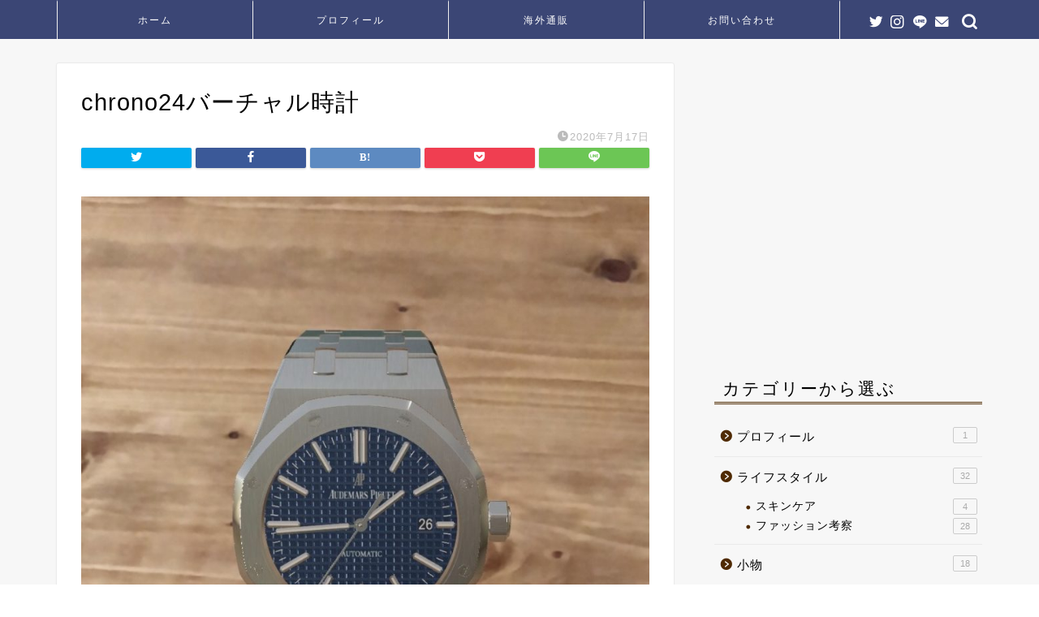

--- FILE ---
content_type: text/html; charset=UTF-8
request_url: https://osusumereal.com/chrono24/img_9879
body_size: 12881
content:
<!DOCTYPE html>
<html lang="ja">
<head prefix="og: http://ogp.me/ns# fb: http://ogp.me/ns/fb# article: http://ogp.me/ns/article#">
<meta charset="utf-8">
<meta http-equiv="X-UA-Compatible" content="IE=edge">
<meta name="viewport" content="width=device-width, initial-scale=1">
<!-- ここからOGP -->
<meta property="og:type" content="blog">
<meta property="og:title" content="chrono24バーチャル時計｜30代からのメンズファッションブログ"> 
<meta property="og:url" content="https://osusumereal.com/chrono24/img_9879"> 
<meta property="og:description" content=""> 
<meta property="og:image" content="https://osusumereal.com/wp-content/themes/jin/img/noimg.png">
<meta property="og:site_name" content="30代からのメンズファッションブログ">
<meta property="fb:admins" content="">
<meta name="twitter:card" content="summary">
<meta name="twitter:site" content="@ossmral">
<!-- ここまでOGP --> 

<meta name="description" itemprop="description" content="" >

<title>chrono24バーチャル時計｜30代からのメンズファッションブログ</title>
<link rel='dns-prefetch' href='//ajax.googleapis.com' />
<link rel='dns-prefetch' href='//cdnjs.cloudflare.com' />
<link rel='dns-prefetch' href='//s.w.org' />
<link rel="alternate" type="application/rss+xml" title="30代からのメンズファッションブログ &raquo; フィード" href="https://osusumereal.com/feed" />
<link rel="alternate" type="application/rss+xml" title="30代からのメンズファッションブログ &raquo; コメントフィード" href="https://osusumereal.com/comments/feed" />
<link rel="alternate" type="application/rss+xml" title="30代からのメンズファッションブログ &raquo; chrono24バーチャル時計 のコメントのフィード" href="https://osusumereal.com/chrono24/img_9879/feed" />
		<script type="text/javascript">
			window._wpemojiSettings = {"baseUrl":"https:\/\/s.w.org\/images\/core\/emoji\/13.0.1\/72x72\/","ext":".png","svgUrl":"https:\/\/s.w.org\/images\/core\/emoji\/13.0.1\/svg\/","svgExt":".svg","source":{"concatemoji":"https:\/\/osusumereal.com\/wp-includes\/js\/wp-emoji-release.min.js?ver=5.6.16"}};
			!function(e,a,t){var n,r,o,i=a.createElement("canvas"),p=i.getContext&&i.getContext("2d");function s(e,t){var a=String.fromCharCode;p.clearRect(0,0,i.width,i.height),p.fillText(a.apply(this,e),0,0);e=i.toDataURL();return p.clearRect(0,0,i.width,i.height),p.fillText(a.apply(this,t),0,0),e===i.toDataURL()}function c(e){var t=a.createElement("script");t.src=e,t.defer=t.type="text/javascript",a.getElementsByTagName("head")[0].appendChild(t)}for(o=Array("flag","emoji"),t.supports={everything:!0,everythingExceptFlag:!0},r=0;r<o.length;r++)t.supports[o[r]]=function(e){if(!p||!p.fillText)return!1;switch(p.textBaseline="top",p.font="600 32px Arial",e){case"flag":return s([127987,65039,8205,9895,65039],[127987,65039,8203,9895,65039])?!1:!s([55356,56826,55356,56819],[55356,56826,8203,55356,56819])&&!s([55356,57332,56128,56423,56128,56418,56128,56421,56128,56430,56128,56423,56128,56447],[55356,57332,8203,56128,56423,8203,56128,56418,8203,56128,56421,8203,56128,56430,8203,56128,56423,8203,56128,56447]);case"emoji":return!s([55357,56424,8205,55356,57212],[55357,56424,8203,55356,57212])}return!1}(o[r]),t.supports.everything=t.supports.everything&&t.supports[o[r]],"flag"!==o[r]&&(t.supports.everythingExceptFlag=t.supports.everythingExceptFlag&&t.supports[o[r]]);t.supports.everythingExceptFlag=t.supports.everythingExceptFlag&&!t.supports.flag,t.DOMReady=!1,t.readyCallback=function(){t.DOMReady=!0},t.supports.everything||(n=function(){t.readyCallback()},a.addEventListener?(a.addEventListener("DOMContentLoaded",n,!1),e.addEventListener("load",n,!1)):(e.attachEvent("onload",n),a.attachEvent("onreadystatechange",function(){"complete"===a.readyState&&t.readyCallback()})),(n=t.source||{}).concatemoji?c(n.concatemoji):n.wpemoji&&n.twemoji&&(c(n.twemoji),c(n.wpemoji)))}(window,document,window._wpemojiSettings);
		</script>
		<style type="text/css">
img.wp-smiley,
img.emoji {
	display: inline !important;
	border: none !important;
	box-shadow: none !important;
	height: 1em !important;
	width: 1em !important;
	margin: 0 .07em !important;
	vertical-align: -0.1em !important;
	background: none !important;
	padding: 0 !important;
}
</style>
	<link rel='stylesheet' id='wp-block-library-css'  href='https://osusumereal.com/wp-includes/css/dist/block-library/style.min.css?ver=5.6.16' type='text/css' media='all' />
<link rel='stylesheet' id='contact-form-7-css'  href='https://osusumereal.com/wp-content/plugins/contact-form-7/includes/css/styles.css?ver=5.4.2' type='text/css' media='all' />
<link rel='stylesheet' id='toc-screen-css'  href='https://osusumereal.com/wp-content/plugins/table-of-contents-plus/screen.min.css?ver=2411.1' type='text/css' media='all' />
<link rel='stylesheet' id='parent-style-css'  href='https://osusumereal.com/wp-content/themes/jin/style.css?ver=5.6.16' type='text/css' media='all' />
<link rel='stylesheet' id='theme-style-css'  href='https://osusumereal.com/wp-content/themes/jin-child/style.css?ver=5.6.16' type='text/css' media='all' />
<link rel='stylesheet' id='swiper-style-css'  href='https://cdnjs.cloudflare.com/ajax/libs/Swiper/4.0.7/css/swiper.min.css?ver=5.6.16' type='text/css' media='all' />
<link rel="https://api.w.org/" href="https://osusumereal.com/wp-json/" /><link rel="alternate" type="application/json" href="https://osusumereal.com/wp-json/wp/v2/media/1871" /><link rel='shortlink' href='https://osusumereal.com/?p=1871' />
<link rel="alternate" type="application/json+oembed" href="https://osusumereal.com/wp-json/oembed/1.0/embed?url=https%3A%2F%2Fosusumereal.com%2Fchrono24%2Fimg_9879" />
<link rel="alternate" type="text/xml+oembed" href="https://osusumereal.com/wp-json/oembed/1.0/embed?url=https%3A%2F%2Fosusumereal.com%2Fchrono24%2Fimg_9879&#038;format=xml" />
	<style type="text/css">
		#wrapper{
							background-color: #f7f7f7;
				background-image: url();
					}
		.related-entry-headline-text span:before,
		#comment-title span:before,
		#reply-title span:before{
			background-color: #4f2a00;
			border-color: #4f2a00!important;
		}
		
		#breadcrumb:after,
		#page-top a{	
			background-color: #3b4675;
		}
				footer{
			background-color: #3b4675;
		}
		.footer-inner a,
		#copyright,
		#copyright-center{
			border-color: #ffffff!important;
			color: #ffffff!important;
		}
		#footer-widget-area
		{
			border-color: #ffffff!important;
		}
				.page-top-footer a{
			color: #3b4675!important;
		}
				#breadcrumb ul li,
		#breadcrumb ul li a{
			color: #3b4675!important;
		}
		
		body,
		a,
		a:link,
		a:visited,
		.my-profile,
		.widgettitle,
		.tabBtn-mag label{
			color: #000000;
		}
		a:hover{
			color: #2100c9;
		}
						.widget_nav_menu ul > li > a:before,
		.widget_categories ul > li > a:before,
		.widget_pages ul > li > a:before,
		.widget_recent_entries ul > li > a:before,
		.widget_archive ul > li > a:before,
		.widget_archive form:after,
		.widget_categories form:after,
		.widget_nav_menu ul > li > ul.sub-menu > li > a:before,
		.widget_categories ul > li > .children > li > a:before,
		.widget_pages ul > li > .children > li > a:before,
		.widget_nav_menu ul > li > ul.sub-menu > li > ul.sub-menu li > a:before,
		.widget_categories ul > li > .children > li > .children li > a:before,
		.widget_pages ul > li > .children > li > .children li > a:before{
			color: #4f2a00;
		}
		.widget_nav_menu ul .sub-menu .sub-menu li a:before{
			background-color: #000000!important;
		}
		footer .footer-widget,
		footer .footer-widget a,
		footer .footer-widget ul li,
		.footer-widget.widget_nav_menu ul > li > a:before,
		.footer-widget.widget_categories ul > li > a:before,
		.footer-widget.widget_recent_entries ul > li > a:before,
		.footer-widget.widget_pages ul > li > a:before,
		.footer-widget.widget_archive ul > li > a:before,
		footer .widget_tag_cloud .tagcloud a:before{
			color: #ffffff!important;
			border-color: #ffffff!important;
		}
		footer .footer-widget .widgettitle{
			color: #ffffff!important;
			border-color: #727272!important;
		}
		footer .widget_nav_menu ul .children .children li a:before,
		footer .widget_categories ul .children .children li a:before,
		footer .widget_nav_menu ul .sub-menu .sub-menu li a:before{
			background-color: #ffffff!important;
		}
		#drawernav a:hover,
		.post-list-title,
		#prev-next p,
		#toc_container .toc_list li a{
			color: #000000!important;
		}
		
		#header-box{
			background-color: #3b4675;
		}
						@media (min-width: 768px) {
		#header-box .header-box10-bg:before,
		#header-box .header-box11-bg:before{
			border-radius: 2px;
		}
		}
										@media (min-width: 768px) {
			.top-image-meta{
				margin-top: calc(0px - 30px);
			}
		}
		@media (min-width: 1200px) {
			.top-image-meta{
				margin-top: calc(0px);
			}
		}
				.pickup-contents:before{
			background-color: #3b4675!important;
		}
		
		.main-image-text{
			color: #555;
		}
		.main-image-text-sub{
			color: #555;
		}
		
				@media (min-width: 481px) {
			#site-info{
				padding-top: 20px!important;
				padding-bottom: 20px!important;
			}
		}
		
		#site-info span a{
			color: #ffffff!important;
		}
		
				#headmenu .headsns .line a svg{
			fill: #ffffff!important;
		}
		#headmenu .headsns a,
		#headmenu{
			color: #ffffff!important;
			border-color:#ffffff!important;
		}
						.profile-follow .line-sns a svg{
			fill: #4f2a00!important;
		}
		.profile-follow .line-sns a:hover svg{
			fill: #727272!important;
		}
		.profile-follow a{
			color: #4f2a00!important;
			border-color:#4f2a00!important;
		}
		.profile-follow a:hover,
		#headmenu .headsns a:hover{
			color:#727272!important;
			border-color:#727272!important;
		}
				.search-box:hover{
			color:#727272!important;
			border-color:#727272!important;
		}
				#header #headmenu .headsns .line a:hover svg{
			fill:#727272!important;
		}
		.cps-icon-bar,
		#navtoggle:checked + .sp-menu-open .cps-icon-bar{
			background-color: #ffffff;
		}
		#nav-container{
			background-color: #3b4675;
		}
		.menu-box .menu-item svg{
			fill:#ffffff;
		}
		#drawernav ul.menu-box > li > a,
		#drawernav2 ul.menu-box > li > a,
		#drawernav3 ul.menu-box > li > a,
		#drawernav4 ul.menu-box > li > a,
		#drawernav5 ul.menu-box > li > a,
		#drawernav ul.menu-box > li.menu-item-has-children:after,
		#drawernav2 ul.menu-box > li.menu-item-has-children:after,
		#drawernav3 ul.menu-box > li.menu-item-has-children:after,
		#drawernav4 ul.menu-box > li.menu-item-has-children:after,
		#drawernav5 ul.menu-box > li.menu-item-has-children:after{
			color: #ffffff!important;
		}
		#drawernav ul.menu-box li a,
		#drawernav2 ul.menu-box li a,
		#drawernav3 ul.menu-box li a,
		#drawernav4 ul.menu-box li a,
		#drawernav5 ul.menu-box li a{
			font-size: 12px!important;
		}
		#drawernav3 ul.menu-box > li{
			color: #000000!important;
		}
		#drawernav4 .menu-box > .menu-item > a:after,
		#drawernav3 .menu-box > .menu-item > a:after,
		#drawernav .menu-box > .menu-item > a:after{
			background-color: #ffffff!important;
		}
		#drawernav2 .menu-box > .menu-item:hover,
		#drawernav5 .menu-box > .menu-item:hover{
			border-top-color: #4f2a00!important;
		}
				.cps-info-bar a{
			background-color: #001777!important;
		}
				@media (min-width: 768px) {
			.post-list-mag .post-list-item:not(:nth-child(2n)){
				margin-right: 2.6%;
			}
		}
				@media (min-width: 768px) {
			#tab-1:checked ~ .tabBtn-mag li [for="tab-1"]:after,
			#tab-2:checked ~ .tabBtn-mag li [for="tab-2"]:after,
			#tab-3:checked ~ .tabBtn-mag li [for="tab-3"]:after,
			#tab-4:checked ~ .tabBtn-mag li [for="tab-4"]:after{
				border-top-color: #4f2a00!important;
			}
			.tabBtn-mag label{
				border-bottom-color: #4f2a00!important;
			}
		}
		#tab-1:checked ~ .tabBtn-mag li [for="tab-1"],
		#tab-2:checked ~ .tabBtn-mag li [for="tab-2"],
		#tab-3:checked ~ .tabBtn-mag li [for="tab-3"],
		#tab-4:checked ~ .tabBtn-mag li [for="tab-4"],
		#prev-next a.next:after,
		#prev-next a.prev:after,
		.more-cat-button a:hover span:before{
			background-color: #4f2a00!important;
		}
		

		.swiper-slide .post-list-cat,
		.post-list-mag .post-list-cat,
		.post-list-mag3col .post-list-cat,
		.post-list-mag-sp1col .post-list-cat,
		.swiper-pagination-bullet-active,
		.pickup-cat,
		.post-list .post-list-cat,
		#breadcrumb .bcHome a:hover span:before,
		.popular-item:nth-child(1) .pop-num,
		.popular-item:nth-child(2) .pop-num,
		.popular-item:nth-child(3) .pop-num{
			background-color: #727272!important;
		}
		.sidebar-btn a,
		.profile-sns-menu{
			background-color: #727272!important;
		}
		.sp-sns-menu a,
		.pickup-contents-box a:hover .pickup-title{
			border-color: #4f2a00!important;
			color: #4f2a00!important;
		}
				.pickup-image:after{
			display: none;
		}
				.pro-line svg{
			fill: #4f2a00!important;
		}
		.cps-post-cat a,
		.meta-cat,
		.popular-cat{
			background-color: #727272!important;
			border-color: #727272!important;
		}
		.tagicon,
		.tag-box a,
		#toc_container .toc_list > li,
		#toc_container .toc_title{
			color: #4f2a00!important;
		}
		.widget_tag_cloud a::before{
			color: #000000!important;
		}
		.tag-box a,
		#toc_container:before{
			border-color: #4f2a00!important;
		}
		.cps-post-cat a:hover{
			color: #2100c9!important;
		}
		.pagination li:not([class*="current"]) a:hover,
		.widget_tag_cloud a:hover{
			background-color: #4f2a00!important;
		}
		.pagination li:not([class*="current"]) a:hover{
			opacity: 0.5!important;
		}
		.pagination li.current a{
			background-color: #4f2a00!important;
			border-color: #4f2a00!important;
		}
		.nextpage a:hover span {
			color: #4f2a00!important;
			border-color: #4f2a00!important;
		}
		.cta-content:before{
			background-color: #fff2f5!important;
		}
		.cta-text,
		.info-title{
			color: #7a6e71!important;
		}
		#footer-widget-area.footer_style1 .widgettitle{
			border-color: #727272!important;
		}
		.sidebar_style1 .widgettitle,
		.sidebar_style5 .widgettitle{
			border-color: #4f2a00!important;
		}
		.sidebar_style2 .widgettitle,
		.sidebar_style4 .widgettitle,
		.sidebar_style6 .widgettitle,
		#home-bottom-widget .widgettitle,
		#home-top-widget .widgettitle,
		#post-bottom-widget .widgettitle,
		#post-top-widget .widgettitle{
			background-color: #4f2a00!important;
		}
		#home-bottom-widget .widget_search .search-box input[type="submit"],
		#home-top-widget .widget_search .search-box input[type="submit"],
		#post-bottom-widget .widget_search .search-box input[type="submit"],
		#post-top-widget .widget_search .search-box input[type="submit"]{
			background-color: #727272!important;
		}
		
		.tn-logo-size{
			font-size: 100%!important;
		}
		@media (min-width: 481px) {
		.tn-logo-size img{
			width: calc(100%*0.5)!important;
		}
		}
		@media (min-width: 768px) {
		.tn-logo-size img{
			width: calc(100%*2.2)!important;
		}
		}
		@media (min-width: 1200px) {
		.tn-logo-size img{
			width: 100%!important;
		}
		}
		.sp-logo-size{
			font-size: 60%!important;
		}
		.sp-logo-size img{
			width: 60%!important;
		}
				.cps-post-main ul > li:before,
		.cps-post-main ol > li:before{
			background-color: #727272!important;
		}
		.profile-card .profile-title{
			background-color: #4f2a00!important;
		}
		.profile-card{
			border-color: #4f2a00!important;
		}
		.cps-post-main a{
			color:#0e0eea;
		}
		.cps-post-main .marker{
			background: -webkit-linear-gradient( transparent 60%, #ffcede 0% ) ;
			background: linear-gradient( transparent 60%, #ffcede 0% ) ;
		}
		.cps-post-main .marker2{
			background: -webkit-linear-gradient( transparent 80%, #eded00 0% ) ;
			background: linear-gradient( transparent 80%, #eded00 0% ) ;
		}
		.cps-post-main .jic-sc{
			color:#e9546b;
		}
		
		
		.simple-box1{
			border-color:#000000!important;
		}
		.simple-box2{
			border-color:#f2bf7d!important;
		}
		.simple-box3{
			border-color:#b5e28a!important;
		}
		.simple-box4{
			border-color:#681127!important;
		}
		.simple-box4:before{
			background-color: #681127;
		}
		.simple-box5{
			border-color:#e896c7!important;
		}
		.simple-box5:before{
			background-color: #e896c7;
		}
		.simple-box6{
			background-color:#c1c1c1!important;
		}
		.simple-box7{
			border-color:#def1f9!important;
		}
		.simple-box7:before{
			background-color:#def1f9!important;
		}
		.simple-box8{
			border-color:#96ddc1!important;
		}
		.simple-box8:before{
			background-color:#96ddc1!important;
		}
		.simple-box9:before{
			background-color:#e1c0e8!important;
		}
				.simple-box9:after{
			border-color:#e1c0e8 #e1c0e8 #fff #fff!important;
		}
				
		.kaisetsu-box1:before,
		.kaisetsu-box1-title{
			background-color:#ffb49e!important;
		}
		.kaisetsu-box2{
			border-color:#89c2f4!important;
		}
		.kaisetsu-box2-title{
			background-color:#89c2f4!important;
		}
		.kaisetsu-box4{
			border-color:#ea91a9!important;
		}
		.kaisetsu-box4-title{
			background-color:#ea91a9!important;
		}
		.kaisetsu-box5:before{
			background-color:#57b3ba!important;
		}
		.kaisetsu-box5-title{
			background-color:#57b3ba!important;
		}
		
		.concept-box1{
			border-color:#85db8f!important;
		}
		.concept-box1:after{
			background-color:#85db8f!important;
		}
		.concept-box1:before{
			content:"ポイント"!important;
			color:#85db8f!important;
		}
		.concept-box2{
			border-color:#f7cf6a!important;
		}
		.concept-box2:after{
			background-color:#f7cf6a!important;
		}
		.concept-box2:before{
			content:"注意点"!important;
			color:#f7cf6a!important;
		}
		.concept-box3{
			border-color:#86cee8!important;
		}
		.concept-box3:after{
			background-color:#86cee8!important;
		}
		.concept-box3:before{
			content:"良い例"!important;
			color:#86cee8!important;
		}
		.concept-box4{
			border-color:#ed8989!important;
		}
		.concept-box4:after{
			background-color:#ed8989!important;
		}
		.concept-box4:before{
			content:"悪い例"!important;
			color:#ed8989!important;
		}
		.concept-box5{
			border-color:#9e9e9e!important;
		}
		.concept-box5:after{
			background-color:#9e9e9e!important;
		}
		.concept-box5:before{
			content:"参考"!important;
			color:#9e9e9e!important;
		}
		.concept-box6{
			border-color:#8eaced!important;
		}
		.concept-box6:after{
			background-color:#8eaced!important;
		}
		.concept-box6:before{
			content:"メモ"!important;
			color:#8eaced!important;
		}
		
		.innerlink-box1,
		.blog-card{
			border-color:#73bc9b!important;
		}
		.innerlink-box1-title{
			background-color:#73bc9b!important;
			border-color:#73bc9b!important;
		}
		.innerlink-box1:before,
		.blog-card-hl-box{
			background-color:#73bc9b!important;
		}
				
		.jin-ac-box01-title::after{
			color: #4f2a00;
		}
		
		.color-button01 a,
		.color-button01 a:hover,
		.color-button01:before{
			background-color: #5353e8!important;
		}
		.top-image-btn-color a,
		.top-image-btn-color a:hover,
		.top-image-btn-color:before{
			background-color: #ffcd44!important;
		}
		.color-button02 a,
		.color-button02 a:hover,
		.color-button02:before{
			background-color: #d62c5f!important;
		}
		
		.color-button01-big a,
		.color-button01-big a:hover,
		.color-button01-big:before{
			background-color: #515bcc!important;
		}
		.color-button01-big a,
		.color-button01-big:before{
			border-radius: 100px!important;
		}
		.color-button01-big a{
			padding-top: 12px!important;
			padding-bottom: 12px!important;
		}
		
		.color-button02-big a,
		.color-button02-big a:hover,
		.color-button02-big:before{
			background-color: #ba2323!important;
		}
		.color-button02-big a,
		.color-button02-big:before{
			border-radius: 5px!important;
		}
		.color-button02-big a{
			padding-top: 20px!important;
			padding-bottom: 20px!important;
		}
				.color-button01-big{
			width: 50%!important;
		}
		.color-button02-big{
			width: 75%!important;
		}
				
		
					.top-image-btn-color a:hover,
			.color-button01 a:hover,
			.color-button02 a:hover,
			.color-button01-big a:hover,
			.color-button02-big a:hover{
				opacity: 1;
			}
				
		.h2-style01 h2,
		.h2-style02 h2:before,
		.h2-style03 h2,
		.h2-style04 h2:before,
		.h2-style05 h2,
		.h2-style07 h2:before,
		.h2-style07 h2:after,
		.h3-style03 h3:before,
		.h3-style02 h3:before,
		.h3-style05 h3:before,
		.h3-style07 h3:before,
		.h2-style08 h2:after,
		.h2-style10 h2:before,
		.h2-style10 h2:after,
		.h3-style02 h3:after,
		.h4-style02 h4:before{
			background-color: #4f2a00!important;
		}
		.h3-style01 h3,
		.h3-style04 h3,
		.h3-style05 h3,
		.h3-style06 h3,
		.h4-style01 h4,
		.h2-style02 h2,
		.h2-style08 h2,
		.h2-style08 h2:before,
		.h2-style09 h2,
		.h4-style03 h4{
			border-color: #4f2a00!important;
		}
		.h2-style05 h2:before{
			border-top-color: #4f2a00!important;
		}
		.h2-style06 h2:before,
		.sidebar_style3 .widgettitle:after{
			background-image: linear-gradient(
				-45deg,
				transparent 25%,
				#4f2a00 25%,
				#4f2a00 50%,
				transparent 50%,
				transparent 75%,
				#4f2a00 75%,
				#4f2a00			);
		}
				.jin-h2-icons.h2-style02 h2 .jic:before,
		.jin-h2-icons.h2-style04 h2 .jic:before,
		.jin-h2-icons.h2-style06 h2 .jic:before,
		.jin-h2-icons.h2-style07 h2 .jic:before,
		.jin-h2-icons.h2-style08 h2 .jic:before,
		.jin-h2-icons.h2-style09 h2 .jic:before,
		.jin-h2-icons.h2-style10 h2 .jic:before,
		.jin-h3-icons.h3-style01 h3 .jic:before,
		.jin-h3-icons.h3-style02 h3 .jic:before,
		.jin-h3-icons.h3-style03 h3 .jic:before,
		.jin-h3-icons.h3-style04 h3 .jic:before,
		.jin-h3-icons.h3-style05 h3 .jic:before,
		.jin-h3-icons.h3-style06 h3 .jic:before,
		.jin-h3-icons.h3-style07 h3 .jic:before,
		.jin-h4-icons.h4-style01 h4 .jic:before,
		.jin-h4-icons.h4-style02 h4 .jic:before,
		.jin-h4-icons.h4-style03 h4 .jic:before,
		.jin-h4-icons.h4-style04 h4 .jic:before{
			color:#4f2a00;
		}
		
		@media all and (-ms-high-contrast:none){
			*::-ms-backdrop, .color-button01:before,
			.color-button02:before,
			.color-button01-big:before,
			.color-button02-big:before{
				background-color: #595857!important;
			}
		}
		
		.jin-lp-h2 h2,
		.jin-lp-h2 h2{
			background-color: transparent!important;
			border-color: transparent!important;
			color: #000000!important;
		}
		.jincolumn-h3style2{
			border-color:#4f2a00!important;
		}
		.jinlph2-style1 h2:first-letter{
			color:#4f2a00!important;
		}
		.jinlph2-style2 h2,
		.jinlph2-style3 h2{
			border-color:#4f2a00!important;
		}
		.jin-photo-title .jin-fusen1-down,
		.jin-photo-title .jin-fusen1-even,
		.jin-photo-title .jin-fusen1-up{
			border-left-color:#4f2a00;
		}
		.jin-photo-title .jin-fusen2,
		.jin-photo-title .jin-fusen3{
			background-color:#4f2a00;
		}
		.jin-photo-title .jin-fusen2:before,
		.jin-photo-title .jin-fusen3:before {
			border-top-color: #4f2a00;
		}
		.has-huge-font-size{
			font-size:42px!important;
		}
		.has-large-font-size{
			font-size:36px!important;
		}
		.has-medium-font-size{
			font-size:20px!important;
		}
		.has-normal-font-size{
			font-size:16px!important;
		}
		.has-small-font-size{
			font-size:13px!important;
		}
		
		
	</style>
<link rel="icon" href="https://osusumereal.com/wp-content/uploads/2020/04/cropped-f_f_object_131_s512_f_object_131_0bg-32x32.png" sizes="32x32" />
<link rel="icon" href="https://osusumereal.com/wp-content/uploads/2020/04/cropped-f_f_object_131_s512_f_object_131_0bg-192x192.png" sizes="192x192" />
<link rel="apple-touch-icon" href="https://osusumereal.com/wp-content/uploads/2020/04/cropped-f_f_object_131_s512_f_object_131_0bg-180x180.png" />
<meta name="msapplication-TileImage" content="https://osusumereal.com/wp-content/uploads/2020/04/cropped-f_f_object_131_s512_f_object_131_0bg-270x270.png" />
		<style type="text/css" id="wp-custom-css">
			.widgettitle::first-letter{
	color:#000000;
}
.post-list-mag .post-list-item .post-list-inner .post-list-meta .post-list-cat, .post-list-mag3col .post-list-item .post-list-inner .post-list-meta .post-list-cat{
	opacity:0.75;
}

#breadcrumb:after{
	background-color:#ddd;
}
#breadcrumb ul li a,
#breadcrumb ul li,
#page-top a{
	color:rgba(0,0,0,0.5)!important;
}
.appreach {
  text-align: left;
  padding: 10px;
  border: 1px solid #7C7C7C;
  overflow: hidden;
}
.appreach:after {
  content: "";
  display: block;
  clear: both;
}
.appreach p {
  margin: 0;
}
.appreach a:after {
  display: none;
}
.appreach__icon {
  float: left;
  border-radius: 10%;
  overflow: hidden;
  margin: 0 3% 0 0 !important;
  width: 25% !important;
  height: auto !important;
  max-width: 120px !important;
}
.appreach__detail {
  display: inline-block;
  font-size: 20px;
  line-height: 1.5;
  width: 72%;
  max-width: 72%;
}
.appreach__detail:after {
  content: "";
  display: block;
  clear: both;
}
.appreach__name {
  font-size: 16px;
  line-height: 1.5em !important;
  max-height: 3em;
  overflow: hidden;
}
.appreach__info {
  font-size: 12px !important;
}
.appreach__developper, .appreach__price {
  margin-right: 0.5em;
}
.appreach__posted a {
  margin-left: 0.5em;
}
.appreach__links {
  float: left;
  height: 40px;
  margin-top: 8px;
  white-space: nowrap;
}
.appreach__aslink img {
  margin-right: 10px;
  height: 40px;
  width: 135px;
}
.appreach__gplink img {
  height: 40px;
  width: 134.5px;
}

@media (max-width: 767px) {
.headcopy{
	font-weight:200;
	font-size:0.6em;
	margin-top:10px;
	display:none;
}
}
@media (min-width: 768px) {
.headcopy{
	font-weight:100;
	font-size:0.6em;
	margin-top:30px;
}
}		</style>
			
<!--カエレバCSS-->
<link href="https://osusumereal.com/wp-content/themes/jin/css/kaereba.css" rel="stylesheet" />
<!--アプリーチCSS-->

<!-- Global site tag (gtag.js) - Google Ads: 775759769 -->
<script async src="https://www.googletagmanager.com/gtag/js?id=AW-775759769"></script>
<script>
  window.dataLayer = window.dataLayer || [];
  function gtag(){dataLayer.push(arguments);}
  gtag('js', new Date());

  gtag('config', 'AW-775759769');
</script>
</head>
<body class="attachment attachment-template-default single single-attachment postid-1871 attachmentid-1871 attachment-jpeg" id="nofont-style">
<div id="wrapper">

		
	<div id="scroll-content" class="animate-off">
	
		<!--ヘッダー-->

								
	<!--グローバルナビゲーション layout1-->
	
	<div id="nav-container" class="header-style8-animate animate-off">
		<div class="header-style6-box">
			<div id="drawernav5" class="ef">
				<nav class="fixed-content"><ul class="menu-box"><li class="menu-item menu-item-type-custom menu-item-object-custom menu-item-home menu-item-871"><a href="https://osusumereal.com">ホーム</a></li>
<li class="menu-item menu-item-type-custom menu-item-object-custom menu-item-1323"><a href="https://osusumereal.com/blog-me">プロフィール</a></li>
<li class="menu-item menu-item-type-taxonomy menu-item-object-post_tag menu-item-1219"><a href="https://osusumereal.com/tag/ssense">海外通販</a></li>
<li class="menu-item menu-item-type-post_type menu-item-object-page menu-item-888"><a href="https://osusumereal.com/contact">お問い合わせ</a></li>
</ul></nav>			</div>

			
			<div id="headmenu" class="header-style6">
				<span class="headsns tn_sns_on">
											<span class="twitter"><a href="https://twitter.com/ossmral"><i class="jic-type jin-ifont-twitter" aria-hidden="true"></i></a></span>
																					<span class="instagram">
						<a href="https://www.instagram.com/mr_cay_enne/"><i class="jic-type jin-ifont-instagram" aria-hidden="true"></i></a>
						</span>
											
											<span class="line">
							<a href="https://lin.ee/oF3xgAA" target="_blank"><i class="jic-type jin-ifont-line" aria-hidden="true"></i></a>
						</span>
																<span class="jin-contact">
						<a href="https://osusumereal.com/contact"><i class="jic-type jin-ifont-mail" aria-hidden="true"></i></a>
						</span>
						

				</span>
				<span class="headsearch tn_search_on">
					<form class="search-box" role="search" method="get" id="searchform" action="https://osusumereal.com/">
	<input type="search" placeholder="" class="text search-text" value="" name="s" id="s">
	<input type="submit" id="searchsubmit" value="&#xe931;">
</form>
				</span>
			</div>
				</div>
	</div>
		<!--グローバルナビゲーション layout1-->


	

	
	<!--ヘッダー画像-->
													<!--ヘッダー画像-->

		
		<!--ヘッダー-->

		<div class="clearfix"></div>

			
														
			
	<div id="contents">
		
		<!--メインコンテンツ-->
		<main id="main-contents" class="main-contents article_style1 animate-off" itemprop="mainContentOfPage">
				<section class="cps-post-box hentry">
											<article class="cps-post">
							<header class="cps-post-header">
								<h1 class="cps-post-title entry-title" itemprop="headline">chrono24バーチャル時計</h1>
								<div class="cps-post-meta vcard">
									<span class="writer fn" itemprop="author" itemscope itemtype="https://schema.org/Person"><span itemprop="name">takuya</span></span>
									<span class="cps-post-cat" itemprop="keywords"></span>
									<span class="cps-post-date-box">
												<span class="cps-post-date"><i class="jic jin-ifont-watch" aria-hidden="true"></i>&nbsp;<time class="entry-date date published updated" datetime="2020-07-17T13:45:55+09:00">2020年7月17日</time></span>
										</span>
								</div>
																											<div class="share-top sns-design-type01">
	<div class="sns-top">
		<ol>
			<!--ツイートボタン-->
							<li class="twitter"><a href="https://twitter.com/share?url=https%3A%2F%2Fosusumereal.com%2Fchrono24%2Fimg_9879&text=chrono24%E3%83%90%E3%83%BC%E3%83%81%E3%83%A3%E3%83%AB%E6%99%82%E8%A8%88 - 30代からのメンズファッションブログ&via=ossmral&related=ossmral"><i class="jic jin-ifont-twitter"></i></a>
				</li>
						<!--Facebookボタン-->
							<li class="facebook">
				<a href="https://www.facebook.com/sharer.php?src=bm&u=https%3A%2F%2Fosusumereal.com%2Fchrono24%2Fimg_9879&t=chrono24%E3%83%90%E3%83%BC%E3%83%81%E3%83%A3%E3%83%AB%E6%99%82%E8%A8%88 - 30代からのメンズファッションブログ" onclick="javascript:window.open(this.href, '', 'menubar=no,toolbar=no,resizable=yes,scrollbars=yes,height=300,width=600');return false;"><i class="jic jin-ifont-facebook-t" aria-hidden="true"></i></a>
				</li>
						<!--はてブボタン-->
							<li class="hatebu">
				<a href="https://b.hatena.ne.jp/add?mode=confirm&url=https%3A%2F%2Fosusumereal.com%2Fchrono24%2Fimg_9879" onclick="javascript:window.open(this.href, '', 'menubar=no,toolbar=no,resizable=yes,scrollbars=yes,height=400,width=510');return false;" ><i class="font-hatena"></i></a>
				</li>
						<!--Poketボタン-->
							<li class="pocket">
				<a href="https://getpocket.com/edit?url=https%3A%2F%2Fosusumereal.com%2Fchrono24%2Fimg_9879&title=chrono24%E3%83%90%E3%83%BC%E3%83%81%E3%83%A3%E3%83%AB%E6%99%82%E8%A8%88 - 30代からのメンズファッションブログ"><i class="jic jin-ifont-pocket" aria-hidden="true"></i></a>
				</li>
							<li class="line">
				<a href="https://line.me/R/msg/text/?https%3A%2F%2Fosusumereal.com%2Fchrono24%2Fimg_9879"><i class="jic jin-ifont-line" aria-hidden="true"></i></a>
				</li>
		</ol>
	</div>
</div>
<div class="clearfix"></div>
																								</header>

							<div class="cps-post-main-box">
								<div class="cps-post-main h2-style01 h3-style05 h4-style01 entry-content l-size m-size-sp" itemprop="articleBody">

																													<p>
											<a href="https://osusumereal.com/wp-content/uploads/2020/07/IMG_9879-e1594961197432.jpeg" target="_blank"><img src="https://osusumereal.com/wp-content/uploads/2020/07/IMG_9879-e1594961197432.jpeg" width="856" height="1000" alt="" /></a>
										</p>
																		
								</div>
							</div>
						</article>
														</section>
			
															</main>
		<!--サイドバー-->
<div id="sidebar" class="sideber sidebar_style5 animate-off" role="complementary" itemscope itemtype="https://schema.org/WPSideBar">
		
	<div id="text-3" class="widget widget_text">			<div class="textwidget"><p><script async src="https://pagead2.googlesyndication.com/pagead/js/adsbygoogle.js"></script><br />
<!-- サイドバー３ --><br />
<ins class="adsbygoogle"
     style="display:inline-block;width:336px;height:280px"
     data-ad-client="ca-pub-3555333405482478"
     data-ad-slot="6715353257"></ins><br />
<script>
     (adsbygoogle = window.adsbygoogle || []).push({});
</script></p>
</div>
		</div><div id="categories-2" class="widget widget_categories"><div class="widgettitle ef">カテゴリーから選ぶ</div>
			<ul>
					<li class="cat-item cat-item-101"><a href="https://osusumereal.com/category/%e3%83%97%e3%83%ad%e3%83%95%e3%82%a3%e3%83%bc%e3%83%ab">プロフィール <span class="count">1</span></a>
</li>
	<li class="cat-item cat-item-110"><a href="https://osusumereal.com/category/lifestyle">ライフスタイル <span class="count">32</span></a>
<ul class='children'>
	<li class="cat-item cat-item-124"><a href="https://osusumereal.com/category/lifestyle/skincare">スキンケア <span class="count">4</span></a>
</li>
	<li class="cat-item cat-item-125"><a href="https://osusumereal.com/category/lifestyle/fashionkosatsu">ファッション考察 <span class="count">28</span></a>
</li>
</ul>
</li>
	<li class="cat-item cat-item-109"><a href="https://osusumereal.com/category/komono">小物 <span class="count">18</span></a>
<ul class='children'>
	<li class="cat-item cat-item-121"><a href="https://osusumereal.com/category/komono/accessory">アクセサリー <span class="count">6</span></a>
</li>
	<li class="cat-item cat-item-122"><a href="https://osusumereal.com/category/komono/bag">バッグ <span class="count">1</span></a>
</li>
	<li class="cat-item cat-item-120"><a href="https://osusumereal.com/category/komono/watch">時計 <span class="count">8</span></a>
</li>
	<li class="cat-item cat-item-123"><a href="https://osusumereal.com/category/komono/wallet">財布 <span class="count">3</span></a>
</li>
</ul>
</li>
	<li class="cat-item cat-item-107"><a href="https://osusumereal.com/category/youhuku">洋服 <span class="count">25</span></a>
<ul class='children'>
	<li class="cat-item cat-item-111"><a href="https://osusumereal.com/category/youhuku/outer">アウター <span class="count">3</span></a>
</li>
	<li class="cat-item cat-item-116"><a href="https://osusumereal.com/category/youhuku/suit">スーツ <span class="count">6</span></a>
</li>
	<li class="cat-item cat-item-112"><a href="https://osusumereal.com/category/youhuku/tops">トップス <span class="count">10</span></a>
</li>
	<li class="cat-item cat-item-115"><a href="https://osusumereal.com/category/youhuku/bottoms">ボトムス <span class="count">3</span></a>
</li>
</ul>
</li>
	<li class="cat-item cat-item-108"><a href="https://osusumereal.com/category/kutsu">靴 <span class="count">29</span></a>
<ul class='children'>
	<li class="cat-item cat-item-119"><a href="https://osusumereal.com/category/kutsu/sandal">サンダル <span class="count">3</span></a>
</li>
	<li class="cat-item cat-item-117"><a href="https://osusumereal.com/category/kutsu/sneaker">スニーカー <span class="count">16</span></a>
</li>
	<li class="cat-item cat-item-118"><a href="https://osusumereal.com/category/kutsu/kawagutsu">革靴 <span class="count">9</span></a>
</li>
</ul>
</li>
			</ul>

			</div><div id="widget-popular-3" class="widget widget-popular"><div class="widgettitle ef">人気記事</div>		<div id="new-entry-box">
				<ul>
												   				   										<li class="new-entry-item popular-item">
						<a href="https://osusumereal.com/outlet-shop" rel="bookmark">
							<div class="new-entry" itemprop="image" itemscope itemtype="https://schema.org/ImageObject">
								<figure class="eyecatch">
																			<img src="[data-uri]" data-lazy-type="image" data-lazy-src="https://osusumereal.com/wp-content/uploads/2019/06/youhuku2-320x180.jpg" class="lazy lazy-hidden attachment-cps_thumbnails size-cps_thumbnails wp-post-image" alt="" loading="lazy" data-lazy-srcset="https://osusumereal.com/wp-content/uploads/2019/06/youhuku2-320x180.jpg 320w, https://osusumereal.com/wp-content/uploads/2019/06/youhuku2-640x360.jpg 640w, https://osusumereal.com/wp-content/uploads/2019/06/youhuku2-1280x720.jpg 1280w" data-lazy-sizes="(max-width: 320px) 100vw, 320px" /><noscript><img src="https://osusumereal.com/wp-content/uploads/2019/06/youhuku2-320x180.jpg" class="attachment-cps_thumbnails size-cps_thumbnails wp-post-image" alt="" loading="lazy" srcset="https://osusumereal.com/wp-content/uploads/2019/06/youhuku2-320x180.jpg 320w, https://osusumereal.com/wp-content/uploads/2019/06/youhuku2-640x360.jpg 640w, https://osusumereal.com/wp-content/uploads/2019/06/youhuku2-1280x720.jpg 1280w" sizes="(max-width: 320px) 100vw, 320px" /></noscript>										<meta itemprop="url" content="https://osusumereal.com/wp-content/uploads/2019/06/youhuku2-640x360.jpg">
										<meta itemprop="width" content="640">
										<meta itemprop="height" content="360">
																	</figure>
								<span class="pop-num ef">1</span>
							</div>
							<div class="new-entry-item-meta">
								<h3 class="new-entry-item-title" itemprop="headline">アウトレット専用品の見分け方とは？おすすめショップも紹介！</h3>
							</div>
																				</a>
					</li>
					   										<li class="new-entry-item popular-item">
						<a href="https://osusumereal.com/hermes" rel="bookmark">
							<div class="new-entry" itemprop="image" itemscope itemtype="https://schema.org/ImageObject">
								<figure class="eyecatch">
																			<img src="[data-uri]" data-lazy-type="image" data-lazy-src="https://osusumereal.com/wp-content/uploads/2019/07/comme-dEs-garconsのコピー-12-320x180.jpg" class="lazy lazy-hidden attachment-cps_thumbnails size-cps_thumbnails wp-post-image" alt="" loading="lazy" data-lazy-srcset="https://osusumereal.com/wp-content/uploads/2019/07/comme-dEs-garconsのコピー-12-320x180.jpg 320w, https://osusumereal.com/wp-content/uploads/2019/07/comme-dEs-garconsのコピー-12-640x360.jpg 640w" data-lazy-sizes="(max-width: 320px) 100vw, 320px" /><noscript><img src="https://osusumereal.com/wp-content/uploads/2019/07/comme-dEs-garconsのコピー-12-320x180.jpg" class="attachment-cps_thumbnails size-cps_thumbnails wp-post-image" alt="" loading="lazy" srcset="https://osusumereal.com/wp-content/uploads/2019/07/comme-dEs-garconsのコピー-12-320x180.jpg 320w, https://osusumereal.com/wp-content/uploads/2019/07/comme-dEs-garconsのコピー-12-640x360.jpg 640w" sizes="(max-width: 320px) 100vw, 320px" /></noscript>										<meta itemprop="url" content="https://osusumereal.com/wp-content/uploads/2019/07/comme-dEs-garconsのコピー-12-640x360.jpg">
										<meta itemprop="width" content="640">
										<meta itemprop="height" content="360">
																	</figure>
								<span class="pop-num ef">2</span>
							</div>
							<div class="new-entry-item-meta">
								<h3 class="new-entry-item-title" itemprop="headline">【エルメス】chaine dancre(シェーヌダンクル)のサイズ感とおすすめサイズ</h3>
							</div>
																				</a>
					</li>
					   										<li class="new-entry-item popular-item">
						<a href="https://osusumereal.com/margiela-wallet" rel="bookmark">
							<div class="new-entry" itemprop="image" itemscope itemtype="https://schema.org/ImageObject">
								<figure class="eyecatch">
																			<img src="[data-uri]" data-lazy-type="image" data-lazy-src="https://osusumereal.com/wp-content/uploads/2020/04/マルジェラの財布-320x180.png" class="lazy lazy-hidden attachment-cps_thumbnails size-cps_thumbnails wp-post-image" alt="" loading="lazy" data-lazy-srcset="https://osusumereal.com/wp-content/uploads/2020/04/マルジェラの財布-320x180.png 320w, https://osusumereal.com/wp-content/uploads/2020/04/マルジェラの財布-300x169.png 300w, https://osusumereal.com/wp-content/uploads/2020/04/マルジェラの財布-640x360.png 640w, https://osusumereal.com/wp-content/uploads/2020/04/マルジェラの財布.png 760w" data-lazy-sizes="(max-width: 320px) 100vw, 320px" /><noscript><img src="https://osusumereal.com/wp-content/uploads/2020/04/マルジェラの財布-320x180.png" class="attachment-cps_thumbnails size-cps_thumbnails wp-post-image" alt="" loading="lazy" srcset="https://osusumereal.com/wp-content/uploads/2020/04/マルジェラの財布-320x180.png 320w, https://osusumereal.com/wp-content/uploads/2020/04/マルジェラの財布-300x169.png 300w, https://osusumereal.com/wp-content/uploads/2020/04/マルジェラの財布-640x360.png 640w, https://osusumereal.com/wp-content/uploads/2020/04/マルジェラの財布.png 760w" sizes="(max-width: 320px) 100vw, 320px" /></noscript>										<meta itemprop="url" content="https://osusumereal.com/wp-content/uploads/2020/04/マルジェラの財布-640x360.png">
										<meta itemprop="width" content="640">
										<meta itemprop="height" content="360">
																	</figure>
								<span class="pop-num ef">3</span>
							</div>
							<div class="new-entry-item-meta">
								<h3 class="new-entry-item-title" itemprop="headline">マルジェラの財布がメンズに評判な３つの理由【おすすめ通販サイトも】</h3>
							</div>
																				</a>
					</li>
					   										<li class="new-entry-item popular-item">
						<a href="https://osusumereal.com/hermes-clean" rel="bookmark">
							<div class="new-entry" itemprop="image" itemscope itemtype="https://schema.org/ImageObject">
								<figure class="eyecatch">
																			<img src="[data-uri]" data-lazy-type="image" data-lazy-src="https://osusumereal.com/wp-content/uploads/2020/01/エルメスのシェーヌダンクル-320x180.png" class="lazy lazy-hidden attachment-cps_thumbnails size-cps_thumbnails wp-post-image" alt="" loading="lazy" data-lazy-srcset="https://osusumereal.com/wp-content/uploads/2020/01/エルメスのシェーヌダンクル-320x180.png 320w, https://osusumereal.com/wp-content/uploads/2020/01/エルメスのシェーヌダンクル-300x169.png 300w, https://osusumereal.com/wp-content/uploads/2020/01/エルメスのシェーヌダンクル-640x360.png 640w, https://osusumereal.com/wp-content/uploads/2020/01/エルメスのシェーヌダンクル.png 760w" data-lazy-sizes="(max-width: 320px) 100vw, 320px" /><noscript><img src="https://osusumereal.com/wp-content/uploads/2020/01/エルメスのシェーヌダンクル-320x180.png" class="attachment-cps_thumbnails size-cps_thumbnails wp-post-image" alt="" loading="lazy" srcset="https://osusumereal.com/wp-content/uploads/2020/01/エルメスのシェーヌダンクル-320x180.png 320w, https://osusumereal.com/wp-content/uploads/2020/01/エルメスのシェーヌダンクル-300x169.png 300w, https://osusumereal.com/wp-content/uploads/2020/01/エルメスのシェーヌダンクル-640x360.png 640w, https://osusumereal.com/wp-content/uploads/2020/01/エルメスのシェーヌダンクル.png 760w" sizes="(max-width: 320px) 100vw, 320px" /></noscript>										<meta itemprop="url" content="https://osusumereal.com/wp-content/uploads/2020/01/エルメスのシェーヌダンクル-640x360.png">
										<meta itemprop="width" content="640">
										<meta itemprop="height" content="360">
																	</figure>
								<span class="pop-num ef">4</span>
							</div>
							<div class="new-entry-item-meta">
								<h3 class="new-entry-item-title" itemprop="headline">【シルバー】HERMES(エルメス)のシェーヌダンクルをピカピカに磨く方法</h3>
							</div>
																				</a>
					</li>
					   										<li class="new-entry-item popular-item">
						<a href="https://osusumereal.com/single-piece" rel="bookmark">
							<div class="new-entry" itemprop="image" itemscope itemtype="https://schema.org/ImageObject">
								<figure class="eyecatch">
																			<img src="[data-uri]" data-lazy-type="image" data-lazy-src="https://osusumereal.com/wp-content/uploads/2019/04/バーバリータグ-320x180.jpeg" class="lazy lazy-hidden attachment-cps_thumbnails size-cps_thumbnails wp-post-image" alt="" loading="lazy" data-lazy-srcset="https://osusumereal.com/wp-content/uploads/2019/04/バーバリータグ-320x180.jpeg 320w, https://osusumereal.com/wp-content/uploads/2019/04/バーバリータグ-640x360.jpeg 640w" data-lazy-sizes="(max-width: 320px) 100vw, 320px" /><noscript><img src="https://osusumereal.com/wp-content/uploads/2019/04/バーバリータグ-320x180.jpeg" class="attachment-cps_thumbnails size-cps_thumbnails wp-post-image" alt="" loading="lazy" srcset="https://osusumereal.com/wp-content/uploads/2019/04/バーバリータグ-320x180.jpeg 320w, https://osusumereal.com/wp-content/uploads/2019/04/バーバリータグ-640x360.jpeg 640w" sizes="(max-width: 320px) 100vw, 320px" /></noscript>										<meta itemprop="url" content="https://osusumereal.com/wp-content/uploads/2019/04/バーバリータグ-640x360.jpeg">
										<meta itemprop="width" content="640">
										<meta itemprop="height" content="360">
																	</figure>
								<span class="pop-num ef">5</span>
							</div>
							<div class="new-entry-item-meta">
								<h3 class="new-entry-item-title" itemprop="headline">2020年必ず価値が上がる！バーバリーの一枚袖は今のうちに手に入れよう！</h3>
							</div>
																				</a>
					</li>
														</ul>
			</div>
		</div><div id="tag_cloud-3" class="widget widget_tag_cloud"><div class="widgettitle ef">キーワード検索</div><div class="tagcloud"><a href="https://osusumereal.com/tag/ct70" class="tag-cloud-link tag-link-151 tag-link-position-1" style="font-size: 16.909090909091pt;" aria-label="ct70 (9個の項目)">ct70</a>
<a href="https://osusumereal.com/tag/jilsander" class="tag-cloud-link tag-link-150 tag-link-position-2" style="font-size: 11.818181818182pt;" aria-label="JilSANDER (3個の項目)">JilSANDER</a>
<a href="https://osusumereal.com/tag/moncler" class="tag-cloud-link tag-link-94 tag-link-position-3" style="font-size: 10.290909090909pt;" aria-label="moncler (2個の項目)">moncler</a>
<a href="https://osusumereal.com/tag/rolex" class="tag-cloud-link tag-link-69 tag-link-position-4" style="font-size: 14.109090909091pt;" aria-label="ROLEX (5個の項目)">ROLEX</a>
<a href="https://osusumereal.com/tag/ssense" class="tag-cloud-link tag-link-78 tag-link-position-5" style="font-size: 22pt;" aria-label="SSENSE (24個の項目)">SSENSE</a>
<a href="https://osusumereal.com/tag/tshirt" class="tag-cloud-link tag-link-65 tag-link-position-6" style="font-size: 11.818181818182pt;" aria-label="Tシャツ (3個の項目)">Tシャツ</a>
<a href="https://osusumereal.com/tag/zozo" class="tag-cloud-link tag-link-31 tag-link-position-7" style="font-size: 14.109090909091pt;" aria-label="zozo (5個の項目)">zozo</a>
<a href="https://osusumereal.com/tag/oteire" class="tag-cloud-link tag-link-133 tag-link-position-8" style="font-size: 13.090909090909pt;" aria-label="お手入れ (4個の項目)">お手入れ</a>
<a href="https://osusumereal.com/tag/hermes" class="tag-cloud-link tag-link-95 tag-link-position-9" style="font-size: 10.290909090909pt;" aria-label="エルメス (2個の項目)">エルメス</a>
<a href="https://osusumereal.com/tag/henderscheme" class="tag-cloud-link tag-link-145 tag-link-position-10" style="font-size: 10.290909090909pt;" aria-label="エンダースキーマ (2個の項目)">エンダースキーマ</a>
<a href="https://osusumereal.com/tag/orbis" class="tag-cloud-link tag-link-35 tag-link-position-11" style="font-size: 13.090909090909pt;" aria-label="オルビス (4個の項目)">オルビス</a>
<a href="https://osusumereal.com/tag/alden" class="tag-cloud-link tag-link-146 tag-link-position-12" style="font-size: 10.290909090909pt;" aria-label="オールデン (2個の項目)">オールデン</a>
<a href="https://osusumereal.com/tag/casio" class="tag-cloud-link tag-link-142 tag-link-position-13" style="font-size: 8pt;" aria-label="カシオ (1個の項目)">カシオ</a>
<a href="https://osusumereal.com/tag/galcon" class="tag-cloud-link tag-link-135 tag-link-position-14" style="font-size: 11.818181818182pt;" aria-label="ギャルソン (3個の項目)">ギャルソン</a>
<a href="https://osusumereal.com/tag/crepscule" class="tag-cloud-link tag-link-141 tag-link-position-15" style="font-size: 8pt;" aria-label="クレプスキュール (1個の項目)">クレプスキュール</a>
<a href="https://osusumereal.com/tag/costco" class="tag-cloud-link tag-link-54 tag-link-position-16" style="font-size: 10.290909090909pt;" aria-label="コストコ (2個の項目)">コストコ</a>
<a href="https://osusumereal.com/tag/converse" class="tag-cloud-link tag-link-77 tag-link-position-17" style="font-size: 17.418181818182pt;" aria-label="コンバース (10個の項目)">コンバース</a>
<a href="https://osusumereal.com/tag/coat" class="tag-cloud-link tag-link-6 tag-link-position-18" style="font-size: 10.290909090909pt;" aria-label="コート (2個の項目)">コート</a>
<a href="https://osusumereal.com/tag/salomon" class="tag-cloud-link tag-link-61 tag-link-position-19" style="font-size: 8pt;" aria-label="サロモン (1個の項目)">サロモン</a>
<a href="https://osusumereal.com/tag/shirts" class="tag-cloud-link tag-link-51 tag-link-position-20" style="font-size: 13.090909090909pt;" aria-label="シャツ (4個の項目)">シャツ</a>
<a href="https://osusumereal.com/tag/silver" class="tag-cloud-link tag-link-48 tag-link-position-21" style="font-size: 11.818181818182pt;" aria-label="シルバー (3個の項目)">シルバー</a>
<a href="https://osusumereal.com/tag/setup" class="tag-cloud-link tag-link-70 tag-link-position-22" style="font-size: 8pt;" aria-label="セットアップ (1個の項目)">セットアップ</a>
<a href="https://osusumereal.com/tag/dawn" class="tag-cloud-link tag-link-10 tag-link-position-23" style="font-size: 10.290909090909pt;" aria-label="ダウン (2個の項目)">ダウン</a>
<a href="https://osusumereal.com/tag/dadsneaker" class="tag-cloud-link tag-link-143 tag-link-position-24" style="font-size: 8pt;" aria-label="ダッドスニーカー (1個の項目)">ダッドスニーカー</a>
<a href="https://osusumereal.com/tag/diffencera" class="tag-cloud-link tag-link-36 tag-link-position-25" style="font-size: 11.818181818182pt;" aria-label="ディフェンセラ (3個の項目)">ディフェンセラ</a>
<a href="https://osusumereal.com/tag/denim" class="tag-cloud-link tag-link-75 tag-link-position-26" style="font-size: 8pt;" aria-label="デニム (1個の項目)">デニム</a>
<a href="https://osusumereal.com/tag/doctormartins" class="tag-cloud-link tag-link-131 tag-link-position-27" style="font-size: 8pt;" aria-label="ドクターマーチン (1個の項目)">ドクターマーチン</a>
<a href="https://osusumereal.com/tag/newbalance" class="tag-cloud-link tag-link-132 tag-link-position-28" style="font-size: 11.818181818182pt;" aria-label="ニューバランス (3個の項目)">ニューバランス</a>
<a href="https://osusumereal.com/tag/halfpants" class="tag-cloud-link tag-link-126 tag-link-position-29" style="font-size: 8pt;" aria-label="ハーフパンツ (1個の項目)">ハーフパンツ</a>
<a href="https://osusumereal.com/tag/bangle" class="tag-cloud-link tag-link-47 tag-link-position-30" style="font-size: 8pt;" aria-label="バングル (1個の項目)">バングル</a>
<a href="https://osusumereal.com/tag/burberry" class="tag-cloud-link tag-link-139 tag-link-position-31" style="font-size: 8pt;" aria-label="バーバリー (1個の項目)">バーバリー</a>
<a href="https://osusumereal.com/tag/paraboots" class="tag-cloud-link tag-link-130 tag-link-position-32" style="font-size: 11.818181818182pt;" aria-label="パラブーツ (3個の項目)">パラブーツ</a>
<a href="https://osusumereal.com/tag/parka" class="tag-cloud-link tag-link-59 tag-link-position-33" style="font-size: 8pt;" aria-label="パーカー (1個の項目)">パーカー</a>
<a href="https://osusumereal.com/tag/bench" class="tag-cloud-link tag-link-137 tag-link-position-34" style="font-size: 8pt;" aria-label="ベンチ (1個の項目)">ベンチ</a>
<a href="https://osusumereal.com/tag/margiera" class="tag-cloud-link tag-link-128 tag-link-position-35" style="font-size: 13.090909090909pt;" aria-label="マルジェラ (4個の項目)">マルジェラ</a>
<a href="https://osusumereal.com/tag/maisonkitsune" class="tag-cloud-link tag-link-136 tag-link-position-36" style="font-size: 8pt;" aria-label="メゾンキツネ (1個の項目)">メゾンキツネ</a>
<a href="https://osusumereal.com/tag/uniqlo" class="tag-cloud-link tag-link-23 tag-link-position-37" style="font-size: 14.109090909091pt;" aria-label="ユニクロ (5個の項目)">ユニクロ</a>
<a href="https://osusumereal.com/tag/ring" class="tag-cloud-link tag-link-46 tag-link-position-38" style="font-size: 8pt;" aria-label="リング (1個の項目)">リング</a>
<a href="https://osusumereal.com/tag/roafer" class="tag-cloud-link tag-link-72 tag-link-position-39" style="font-size: 10.290909090909pt;" aria-label="ローファー (2個の項目)">ローファー</a>
<a href="https://osusumereal.com/tag/issyomono" class="tag-cloud-link tag-link-7 tag-link-position-40" style="font-size: 19.454545454545pt;" aria-label="一生もの (15個の項目)">一生もの</a>
<a href="https://osusumereal.com/tag/kasa" class="tag-cloud-link tag-link-67 tag-link-position-41" style="font-size: 8pt;" aria-label="傘 (1個の項目)">傘</a>
<a href="https://osusumereal.com/tag/hurugi" class="tag-cloud-link tag-link-79 tag-link-position-42" style="font-size: 8pt;" aria-label="古着 (1個の項目)">古着</a>
<a href="https://osusumereal.com/tag/glass" class="tag-cloud-link tag-link-127 tag-link-position-43" style="font-size: 10.290909090909pt;" aria-label="眼鏡 (2個の項目)">眼鏡</a>
<a href="https://osusumereal.com/tag/katteyokatta" class="tag-cloud-link tag-link-87 tag-link-position-44" style="font-size: 17.418181818182pt;" aria-label="買ってよかった (10個の項目)">買ってよかった</a>
<a href="https://osusumereal.com/tag/magazine" class="tag-cloud-link tag-link-129 tag-link-position-45" style="font-size: 8pt;" aria-label="雑誌 (1個の項目)">雑誌</a></div>
</div>	
			</div>
	</div>
	<div class="clearfix"></div>
	<!--フッター-->
			<!-- breadcrumb -->
<div id="breadcrumb" class="footer_type1">
	<ul itemscope itemtype="https://schema.org/BreadcrumbList">
		
		<div class="page-top-footer"><a class="totop"><i class="jic jin-ifont-arrowtop"></i></a></div>
		
		<li itemprop="itemListElement" itemscope itemtype="https://schema.org/ListItem">
			<a href="https://osusumereal.com/" itemid="https://osusumereal.com/" itemscope itemtype="https://schema.org/Thing" itemprop="item">
				<i class="jic jin-ifont-home space-i" aria-hidden="true"></i><span itemprop="name">HOME</span>
			</a>
			<meta itemprop="position" content="1">
		</li>
		
				
				<li itemprop="itemListElement" itemscope itemtype="https://schema.org/ListItem">
			<i class="jic jin-ifont-arrow space" aria-hidden="true"></i>
			<a href="#" itemid="" itemscope itemtype="https://schema.org/Thing" itemprop="item">
				<span itemprop="name">chrono24バーチャル時計</span>
			</a>
			<meta itemprop="position" content="2">		</li>
			</ul>
</div>
<!--breadcrumb-->			<footer role="contentinfo" itemscope itemtype="https://schema.org/WPFooter">
	
		<!--ここからフッターウィジェット-->
		
				
				
		
		<div class="clearfix"></div>
		
		<!--ここまでフッターウィジェット-->
	
					<div id="footer-box">
				<div class="footer-inner">
					<span id="copyright-center" itemprop="copyrightHolder"><i class="jic jin-ifont-copyright" aria-hidden="true"></i>2018–2026&nbsp;&nbsp;30代からのメンズファッションブログ</span>
				</div>
			</div>
				<div class="clearfix"></div>
	</footer>
	
	
	
		
	</div><!--scroll-content-->

			
</div><!--wrapper-->

<script type='text/javascript' src='https://osusumereal.com/wp-includes/js/dist/vendor/wp-polyfill.min.js?ver=7.4.4' id='wp-polyfill-js'></script>
<script type='text/javascript' id='wp-polyfill-js-after'>
( 'fetch' in window ) || document.write( '<script src="https://osusumereal.com/wp-includes/js/dist/vendor/wp-polyfill-fetch.min.js?ver=3.0.0"></scr' + 'ipt>' );( document.contains ) || document.write( '<script src="https://osusumereal.com/wp-includes/js/dist/vendor/wp-polyfill-node-contains.min.js?ver=3.42.0"></scr' + 'ipt>' );( window.DOMRect ) || document.write( '<script src="https://osusumereal.com/wp-includes/js/dist/vendor/wp-polyfill-dom-rect.min.js?ver=3.42.0"></scr' + 'ipt>' );( window.URL && window.URL.prototype && window.URLSearchParams ) || document.write( '<script src="https://osusumereal.com/wp-includes/js/dist/vendor/wp-polyfill-url.min.js?ver=3.6.4"></scr' + 'ipt>' );( window.FormData && window.FormData.prototype.keys ) || document.write( '<script src="https://osusumereal.com/wp-includes/js/dist/vendor/wp-polyfill-formdata.min.js?ver=3.0.12"></scr' + 'ipt>' );( Element.prototype.matches && Element.prototype.closest ) || document.write( '<script src="https://osusumereal.com/wp-includes/js/dist/vendor/wp-polyfill-element-closest.min.js?ver=2.0.2"></scr' + 'ipt>' );
</script>
<script type='text/javascript' id='contact-form-7-js-extra'>
/* <![CDATA[ */
var wpcf7 = {"api":{"root":"https:\/\/osusumereal.com\/wp-json\/","namespace":"contact-form-7\/v1"}};
/* ]]> */
</script>
<script type='text/javascript' src='https://osusumereal.com/wp-content/plugins/contact-form-7/includes/js/index.js?ver=5.4.2' id='contact-form-7-js'></script>
<script type='text/javascript' src='https://ajax.googleapis.com/ajax/libs/jquery/1.12.4/jquery.min.js?ver=5.6.16' id='jquery-js'></script>
<script type='text/javascript' id='toc-front-js-extra'>
/* <![CDATA[ */
var tocplus = {"smooth_scroll":"1","visibility_show":"\u8868\u793a","visibility_hide":"\u96a0\u3059","width":"Auto"};
/* ]]> */
</script>
<script type='text/javascript' src='https://osusumereal.com/wp-content/plugins/table-of-contents-plus/front.min.js?ver=2411.1' id='toc-front-js'></script>
<script type='text/javascript' src='https://osusumereal.com/wp-content/themes/jin/js/common.js?ver=5.6.16' id='cps-common-js'></script>
<script type='text/javascript' src='https://osusumereal.com/wp-content/themes/jin/js/jin_h_icons.js?ver=5.6.16' id='jin-h-icons-js'></script>
<script type='text/javascript' src='https://cdnjs.cloudflare.com/ajax/libs/Swiper/4.0.7/js/swiper.min.js?ver=5.6.16' id='cps-swiper-js'></script>
<script type='text/javascript' src='https://osusumereal.com/wp-content/plugins/bj-lazy-load/js/bj-lazy-load.min.js?ver=2' id='BJLL-js'></script>
<script type='text/javascript' src='https://osusumereal.com/wp-includes/js/wp-embed.min.js?ver=5.6.16' id='wp-embed-js'></script>

<script>
	var mySwiper = new Swiper ('.swiper-container', {
		// Optional parameters
		loop: true,
		slidesPerView: 5,
		spaceBetween: 15,
		autoplay: {
			delay: 2700,
		},
		// If we need pagination
		pagination: {
			el: '.swiper-pagination',
		},

		// Navigation arrows
		navigation: {
			nextEl: '.swiper-button-next',
			prevEl: '.swiper-button-prev',
		},

		// And if we need scrollbar
		scrollbar: {
			el: '.swiper-scrollbar',
		},
		breakpoints: {
              1024: {
				slidesPerView: 4,
				spaceBetween: 15,
			},
              767: {
				slidesPerView: 2,
				spaceBetween: 10,
				centeredSlides : true,
				autoplay: {
					delay: 4200,
				},
			}
        }
	});
	
	var mySwiper2 = new Swiper ('.swiper-container2', {
	// Optional parameters
		loop: true,
		slidesPerView: 3,
		spaceBetween: 17,
		centeredSlides : true,
		autoplay: {
			delay: 4000,
		},

		// If we need pagination
		pagination: {
			el: '.swiper-pagination',
		},

		// Navigation arrows
		navigation: {
			nextEl: '.swiper-button-next',
			prevEl: '.swiper-button-prev',
		},

		// And if we need scrollbar
		scrollbar: {
			el: '.swiper-scrollbar',
		},

		breakpoints: {
			767: {
				slidesPerView: 2,
				spaceBetween: 10,
				centeredSlides : true,
				autoplay: {
					delay: 4200,
				},
			}
		}
	});

</script>
<div id="page-top">
	<a class="totop"><i class="jic jin-ifont-arrowtop"></i></a>
</div>

</body>
</html>
<link href="https://fonts.googleapis.com/css?family=Quicksand" rel="stylesheet">


--- FILE ---
content_type: text/html; charset=utf-8
request_url: https://www.google.com/recaptcha/api2/aframe
body_size: 174
content:
<!DOCTYPE HTML><html><head><meta http-equiv="content-type" content="text/html; charset=UTF-8"></head><body><script nonce="C1gTOusK3akuCW7bG8GUzA">/** Anti-fraud and anti-abuse applications only. See google.com/recaptcha */ try{var clients={'sodar':'https://pagead2.googlesyndication.com/pagead/sodar?'};window.addEventListener("message",function(a){try{if(a.source===window.parent){var b=JSON.parse(a.data);var c=clients[b['id']];if(c){var d=document.createElement('img');d.src=c+b['params']+'&rc='+(localStorage.getItem("rc::a")?sessionStorage.getItem("rc::b"):"");window.document.body.appendChild(d);sessionStorage.setItem("rc::e",parseInt(sessionStorage.getItem("rc::e")||0)+1);localStorage.setItem("rc::h",'1768692217919');}}}catch(b){}});window.parent.postMessage("_grecaptcha_ready", "*");}catch(b){}</script></body></html>